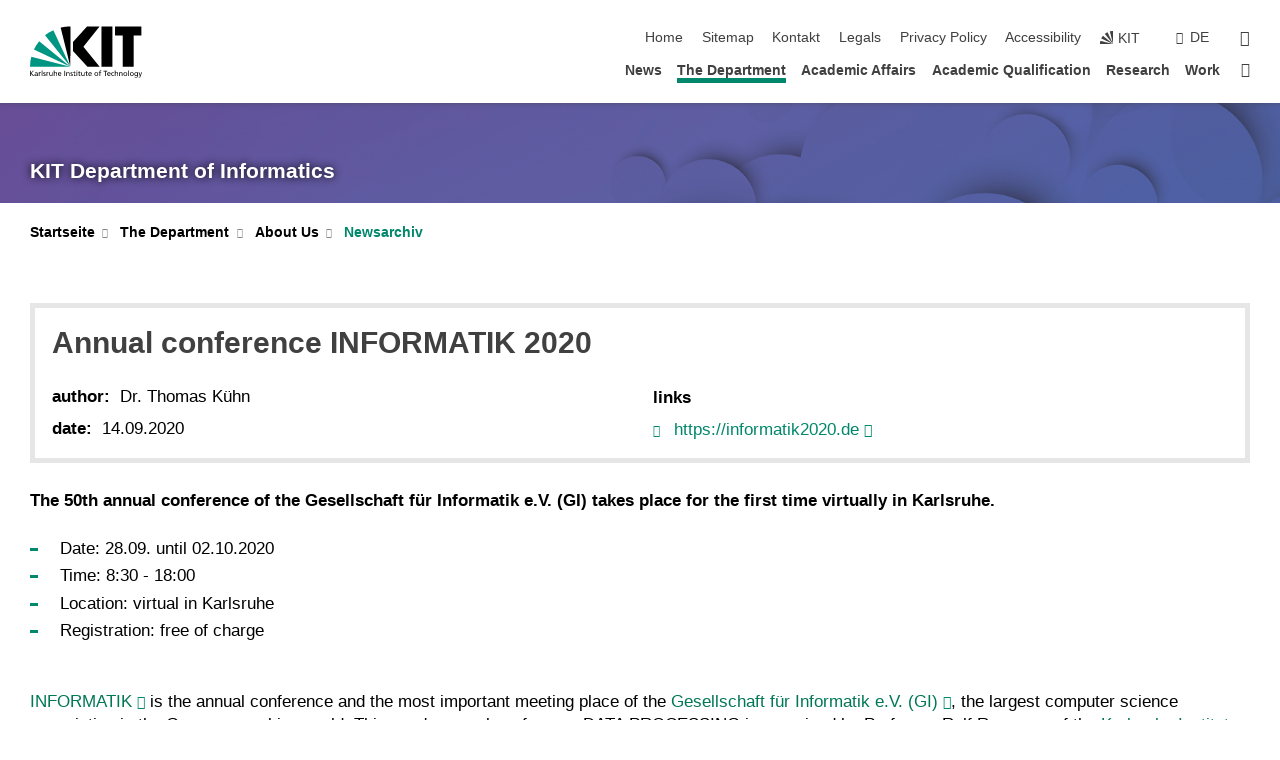

--- FILE ---
content_type: text/html; charset=UTF-8
request_url: https://www.informatik.kit.edu/english/11147_11570.php
body_size: 13975
content:
<!DOCTYPE html>
<html class="no-js" lang="en-gb">

    <head><!-- PageID 11147 -->        <meta charset="utf-8">
<meta http-equiv="X-UA-Compatible" content="IE=edge">
<meta name="format-detection" content="telephone=no">
<meta name="viewport" content="width=device-width, initial-scale=1.0">
<meta name="theme-color" content="#009682">
<link rel="search" type="application/opensearchdescription+xml" href="https://www.kit.edu/opensearch.xml" title="KIT Search" />

<link rel="stylesheet" href="https://static.scc.kit.edu/fancybox/dist/jquery.fancybox.min.css" />
<link rel="stylesheet" href="https://static.scc.kit.edu/kit-2020/fontawesome/css/all.min.css">

<link rel="stylesheet" type="text/css" href="/english/40.php" />

<link rel="stylesheet" type="text/css" href="/english/7.php.css">
            







<link rel="alternate" href="/11147_11570.php" hreflang="de-DE">
<link rel="alternate" href="/english/11147_11570.php" hreflang="en-US">
<meta name="author" content="Isabel Häuser" />
<meta name="DC.Creator" content="Isabel Häuser" />
<meta name="DC.Date" content="15.04.2024 13:36" />
<meta name="DC.Publisher" content="Isabel Häuser" />
<meta name="DC.Contributor" content="Isabel Häuser" />
<meta name="DC.Identifier" content="" />
<meta name="DC.Language" content="en-gb" />
<meta name="DC.Relation" content="" />
<meta name="DC.Type" content="Text" />
<meta name="DC.Format" content="text/html" />
<meta name="DC.Coverage" content="KIT" />
<meta name="DC.Rights" content="Alle Rechte liegen beim Autor siehe Impressum" />

    <meta name="description" content="The 50 research groups of the KIT Department of Informatics are the basis for excellent research in all areas of computer science and outstanding teaching in the degree programs Informatics, Information Systems and Informatics Teacher Education." />
    <meta name="Keywords" content="KIT, Karlsruhe, Institute, Technology, Universit&auml;t, Fakult&auml;t, Informatik" />
    <!-- <meta http-equiv="cleartype" content="on" /> -->
    

<meta name="KIT.visibility" content="external" />
<link rel="shortcut icon" type="image/x-icon" href="/img/intern/favicon.ico" />










<script src="https://static.scc.kit.edu/kit-2020/js/legacy-compat.js"></script>
<script src="https://static.scc.kit.edu/kit-2020/js/jquery-3.4.1.min.js"></script>
<script src="https://static.scc.kit.edu/kit-2020/js/main.js"></script>
<script src="https://static.scc.kit.edu/kit-2020/js/kit.js"></script>
<script src="https://static.scc.kit.edu/fancybox/dist/jquery.fancybox.min.js"></script>


    <base target="_top" />
    







<link rel="alternate" type="application/atom+xml" title="Informatik-News" href="http://www.informatik.kit.edu/news.rss" />
 
        
        <script>document.documentElement.classList.remove('no-js');</script>
        <meta name="projguid" content="AA1AECFF55A14A37BF68E81FFF905A47" />
        <meta name="pageguid" content="F64AF20B68E0464A93A86DF4737D2DD9" />
        <meta name="is_public" content="true" />
                
        
                
                        <meta name="DC.Title" content="KIT – Department of Informatics – The Department - About Us - Newsarchiv - Annual conference INFORMATIK 2020" /><title>KIT – Department of Informatics – The Department - About Us - Newsarchiv - Annual conference INFORMATIK 2020</title>        
        
    </head>
    <body  class="oe-page" vocab="http://schema.org/" typeof="WebPage">
        
        

    
    
    
    
    
    
    
    
    
    
    
    
    
    
    
    
    
    
    
    
    
    
    
    
    
    
    
    
    
        <header class="page-header">
            <div class="content-wrap">
            
                <div class="logo"><a href="https://www.kit.edu/english/" title="KIT-Homepage"><svg xmlns:dc="http://purl.org/dc/elements/1.1/" xmlns:cc="http://creativecommons.org/ns#" xmlns:rdf="http://www.w3.org/1999/02/22-rdf-syntax-ns#" xmlns:svg="http://www.w3.org/2000/svg" xmlns="http://www.w3.org/2000/svg" viewBox="0 0 262.42667 118.96" height="118.96" width="262.42667" xml:space="preserve" id="svg2" version="1.1">
    <title id="kit-logo-alt-title">KIT - Karlsruhe Institute of Technology</title>
    <metadata id="metadata8">
        <rdf:RDF>
            <cc:Work rdf:about="">
                <dc:format>image/svg+xml</dc:format>
                <dc:type rdf:resource="http://purl.org/dc/dcmitype/StillImage" />
            </cc:Work>
        </rdf:RDF>
    </metadata>
    <defs id="defs6" />
    <g transform="matrix(1.3333333,0,0,-1.3333333,0,118.96)" id="g10">
        <g transform="scale(0.1)" id="g12">
            <path id="path14" style="fill:#000000;fill-opacity:1;fill-rule:evenodd;stroke:none" d="M 1223.53,190.918 H 1009.7 L 755.531,463.789 V 620.031 L 1001.77,892.188 H 1222.1 L 938.406,539.391 1223.53,190.918 Z m 224.64,0 h -192.24 v 700.551 h 192.24 V 190.918 Z m 509.05,700.551 h -462.97 v -157.68 h 135.37 V 190.195 h 192.23 v 543.594 h 135.37 v 157.68 0" />
            <path id="path16" style="fill:#000000;fill-opacity:1;fill-rule:evenodd;stroke:none" d="m 709.449,190.918 v 0 0 0 0" />
            <path id="path18" style="fill:#000000;fill-opacity:1;fill-rule:evenodd;stroke:none" d="m 709.449,190.918 v 0 0 0 0" />
            <path id="path20" style="fill:#009682;fill-opacity:1;fill-rule:evenodd;stroke:none" d="M 161.527,635.148 C 124.809,590.508 93.1289,541.547 68.6484,488.988 L 709.449,190.918 161.527,635.148 v 0" />
            <path id="path22" style="fill:#009682;fill-opacity:1;fill-rule:evenodd;stroke:none" d="M 709.449,190.918 410.648,826.672 C 357.367,802.188 308.406,771.949 263.77,735.949 L 709.449,190.918 v 0 0" />
            <path id="path24" style="fill:#000000;fill-opacity:1;fill-rule:evenodd;stroke:none" d="m 709.449,190.918 0.723,700.551 c -2.164,0 -3.602,0 -5.762,0 -56.883,0 -112.32,-7.199 -165.601,-20.16 l 170.64,-680.391 v 0 0" />
            <path id="path26" style="fill:#000000;fill-opacity:1;fill-rule:evenodd;stroke:none" d="m 709.449,190.918 v 0 0 0 0 0" />
            <path id="path28" style="fill:#000000;fill-opacity:1;fill-rule:evenodd;stroke:none" d="m 709.449,190.918 v 0 0 0 0 0" /> 
            <path id="path30" style="fill:#009682;fill-opacity:1;fill-rule:evenodd;stroke:none" d="M 22.5703,362.266 C 8.16797,307.539 0.972656,249.941 0.25,190.918 H 709.449 L 22.5703,362.266 v 0" />
            <g class="logo-text">
                <path id="path32" style="fill:#000000;fill-opacity:1;fill-rule:nonzero;stroke:none" d="M 0,28.4375 H 12.8008 V 72.2266 L 52.6133,28.4375 H 71.3047 L 25.9844,75.5469 67.9766,117.793 H 50.9531 L 12.8008,78.4961 V 117.793 H 0 v -89.3555 0" />
                <path id="path34" style="fill:#000000;fill-opacity:1;fill-rule:nonzero;stroke:none" d="m 122.383,53.7891 c 0,-9.7266 -6.274,-17.168 -18.18,-17.168 -5.4999,0 -12.1639,3.7109 -12.1639,10.625 0,11.5234 16.1369,12.5586 22.6639,12.5586 2.559,0 5.117,-0.2539 7.68,-0.2539 V 53.7891 Z M 87.3047,78.8672 c 4.8672,4.1016 12.1641,6.6601 18.9453,6.6601 12.035,0 16.133,-5.7617 16.133,-17.0312 -4.738,0.2539 -8.067,0.2539 -12.805,0.2539 -12.4139,0 -30.3397,-5.1172 -30.3397,-21.5039 0,-14.1992 9.8594,-20.3711 23.9417,-20.3711 11.008,0 17.406,6.0352 20.222,10 h 0.258 v -8.4375 h 11.266 c -0.258,1.9141 -0.512,5.3711 -0.512,12.793 v 27.0117 c 0,17.793 -7.555,27.0117 -26.238,27.0117 -8.3283,0 -15.4963,-2.5586 -21.5119,-6.1328 l 0.6406,-10.2539 v 0" />
                <path id="path36" style="fill:#000000;fill-opacity:1;fill-rule:nonzero;stroke:none" d="m 154.77,28.4375 h 12.031 v 29.707 c 0,16.3672 7.043,26.6211 17.793,26.6211 2.051,0 4.484,-0.2539 6.66,-1.1523 v 10.7422 c -2.559,0.5273 -4.356,0.8984 -7.938,0.8984 -6.91,0 -13.824,-4.8633 -17.027,-11.6406 h -0.254 V 93.7305 H 154.77 v -65.293 0" />
                <path id="path38" style="fill:#000000;fill-opacity:1;fill-rule:nonzero;stroke:none" d="m 206.105,28.4375 h 12.036 v 96.0155 h -12.036 v -96.0155 0" />
                <path id="path40" style="fill:#000000;fill-opacity:1;fill-rule:nonzero;stroke:none" d="m 234.652,30.4883 c 5.504,-2.9688 11.778,-3.6133 17.922,-3.6133 11.649,0 22.785,6.4258 22.785,20.3711 0,20.8789 -28.289,17.0312 -28.289,30.3516 0,5.3711 5.375,7.9296 11.52,7.9296 2.816,0 9.984,-1.6601 12.676,-3.3203 l 1.019,10.4883 c -4.734,1.4063 -9.34,2.5586 -14.976,2.5586 -12.93,0 -23.039,-6.5234 -23.039,-20.0976 0,-18.3008 28.289,-17.2852 28.289,-29.1797 0,-7.0508 -6.782,-9.3555 -12.289,-9.3555 -3.457,0 -10.243,1.543 -14.977,4.6094 l -0.641,-10.7422 v 0" />
                <path id="path42" style="fill:#000000;fill-opacity:1;fill-rule:nonzero;stroke:none" d="m 289.957,28.4375 h 12.031 v 29.707 c 0,16.3672 7.039,26.6211 17.793,26.6211 2.051,0 4.481,-0.2539 6.66,-1.1523 v 10.7422 c -2.558,0.5273 -4.355,0.8984 -7.941,0.8984 -6.914,0 -13.82,-4.8633 -17.023,-11.6406 h -0.254 v 10.1172 h -11.266 v -65.293 0" />
                <path id="path44" style="fill:#000000;fill-opacity:1;fill-rule:nonzero;stroke:none" d="M 397.484,93.7305 H 385.453 V 63.5156 c 0,-15.8789 -6.14,-26.8945 -19.844,-26.8945 -10.496,0.6445 -13.824,8.0664 -13.824,23.3008 V 93.7305 H 339.758 V 54.9414 c 0,-17.5391 7.547,-28.0664 24.445,-28.0664 9.09,0 17.793,4.5117 21.379,11.9336 h 0.258 V 28.4375 h 11.644 v 65.293 0" />
                <path id="path46" style="fill:#000000;fill-opacity:1;fill-rule:nonzero;stroke:none" d="M 417.969,28.4375 H 430 v 30.2148 c 0,15.8594 6.148,26.875 19.844,26.875 10.5,-0.6445 13.824,-8.0664 13.824,-23.3007 V 28.4375 h 12.035 v 38.7891 c 0,17.539 -7.555,28.0273 -24.453,28.0273 -9.086,0 -16.641,-3.9648 -20.992,-10.8789 H 430 v 40.078 h -12.031 v -96.0155 0" />
                <path id="path48" style="fill:#000000;fill-opacity:1;fill-rule:nonzero;stroke:none" d="m 504.633,67.3438 c 0.894,8.457 5.762,18.1835 17.539,18.1835 10.367,0 16.258,-8.1835 16.258,-18.1835 h -33.797 z m 41.601,-24.1797 c -2.941,-2.4414 -12.156,-6.543 -20.097,-6.543 -11.391,0 -21.504,8.8477 -21.504,21.7773 h 46.597 c 0,20.9961 -7.042,36.8555 -28.804,36.8555 -18.434,0 -30.594,-13.6914 -30.594,-33.0273 0,-21.25 10.625,-35.3516 33.793,-35.3516 10.754,0 16,2.5781 20.609,4.2578 v 12.0313 0" />
                <path id="path50" style="fill:#000000;fill-opacity:1;fill-rule:nonzero;stroke:none" d="m 604.102,28.4375 h 12.796 v 89.3555 h -12.796 v -89.3555 0" />
                <path id="path52" style="fill:#000000;fill-opacity:1;fill-rule:nonzero;stroke:none" d="m 638.535,28.4375 h 12.035 v 30.2148 c 0,15.8594 6.145,26.875 19.84,26.875 10.496,-0.6445 13.828,-8.0664 13.828,-23.3007 V 28.4375 h 12.032 v 38.7891 c 0,17.539 -7.547,28.0273 -24.45,28.0273 -9.09,0 -17.797,-4.4726 -21.375,-11.8945 h -0.257 v 10.3711 h -11.653 v -65.293 0" />
                <path id="path54" style="fill:#000000;fill-opacity:1;fill-rule:nonzero;stroke:none" d="m 711.25,30.4883 c 5.504,-2.9688 11.777,-3.6133 17.922,-3.6133 11.648,0 22.781,6.4258 22.781,20.3711 0,20.8789 -28.285,17.0312 -28.285,30.3516 0,5.3711 5.371,7.9296 11.52,7.9296 2.816,0 9.984,-1.6601 12.671,-3.3203 l 1.024,10.4883 c -4.738,1.4063 -9.34,2.5586 -14.977,2.5586 -12.929,0 -23.043,-6.5234 -23.043,-20.0976 0,-18.3008 28.293,-17.2852 28.293,-29.1797 0,-7.0508 -6.785,-9.3555 -12.293,-9.3555 -3.457,0 -10.238,1.543 -14.972,4.6094 L 711.25,30.4883 v 0" />
                <path id="path56" style="fill:#000000;fill-opacity:1;fill-rule:nonzero;stroke:none" d="M 801.246,93.7305 H 783.961 V 112.676 L 771.93,108.828 V 93.7305 H 757.207 V 83.9844 H 771.93 V 45.8398 c 0,-13.0468 7.675,-18.9648 20.097,-18.9648 3.836,0 7.547,1.0352 10.239,1.8164 v 10.2344 c -1.793,-1.1524 -4.485,-2.3047 -8.196,-2.3047 -5.5,0 -10.109,4.1016 -10.109,11.6602 v 35.7031 h 17.285 v 9.7461 0" />
                <path id="path58" style="fill:#000000;fill-opacity:1;fill-rule:nonzero;stroke:none" d="M 830.688,121.895 H 817.117 V 108.32 h 13.571 v 13.575 z M 817.887,28.4375 h 12.031 v 65.293 h -12.031 v -65.293 0" />
                <path id="path60" style="fill:#000000;fill-opacity:1;fill-rule:nonzero;stroke:none" d="m 886.633,93.7305 h -17.285 v 18.9455 l -12.035,-3.848 V 93.7305 h -14.719 v -9.7461 h 14.719 V 45.8398 c 0,-13.0468 7.683,-18.9648 20.097,-18.9648 3.844,0 7.551,1.0352 10.242,1.8164 v 10.2344 c -1.789,-1.1524 -4.476,-2.3047 -8.195,-2.3047 -5.504,0 -10.109,4.1016 -10.109,11.6602 v 35.7031 h 17.285 v 9.7461 0" />
                <path id="path62" style="fill:#000000;fill-opacity:1;fill-rule:nonzero;stroke:none" d="M 959.469,93.7305 H 947.438 V 63.5156 c 0,-15.8789 -6.145,-26.8945 -19.844,-26.8945 -10.5,0.6445 -13.824,8.0664 -13.824,23.3008 V 93.7305 H 901.734 V 54.9414 c 0,-17.5391 7.551,-28.0664 24.454,-28.0664 9.085,0 17.792,4.5117 21.375,11.9336 h 0.257 V 28.4375 h 11.649 v 65.293 0" />
                <path id="path64" style="fill:#000000;fill-opacity:1;fill-rule:nonzero;stroke:none" d="m 1014.64,93.7305 h -17.277 v 18.9455 l -12.035,-3.848 V 93.7305 h -14.723 v -9.7461 h 14.723 V 45.8398 c 0,-13.0468 7.68,-18.9648 20.102,-18.9648 3.84,0 7.55,1.0352 10.23,1.8164 v 10.2344 c -1.78,-1.1524 -4.48,-2.3047 -8.19,-2.3047 -5.5,0 -10.107,4.1016 -10.107,11.6602 v 35.7031 h 17.277 v 9.7461 0" />
                <path id="path66" style="fill:#000000;fill-opacity:1;fill-rule:nonzero;stroke:none" d="m 1038.2,67.3438 c 0.89,8.457 5.76,18.1835 17.53,18.1835 10.37,0 16.26,-8.1835 16.26,-18.1835 h -33.79 z m 41.6,-24.1797 c -2.94,-2.4414 -12.15,-6.543 -20.09,-6.543 -11.4,0 -21.51,8.8477 -21.51,21.7773 h 46.59 c 0,20.9961 -7.04,36.8555 -28.79,36.8555 -18.44,0 -30.61,-13.6914 -30.61,-33.0273 0,-21.25 10.64,-35.3516 33.8,-35.3516 10.75,0 16.01,2.5781 20.61,4.2578 v 12.0313 0" />
                <path id="path68" style="fill:#000000;fill-opacity:1;fill-rule:nonzero;stroke:none" d="m 1144.96,61.0742 c 0,12.4219 7.56,24.4531 20.48,24.4531 12.8,0 20.36,-12.0312 20.36,-24.4531 0,-11.6406 -6.27,-24.4531 -20.36,-24.4531 -14.21,0 -20.48,12.8125 -20.48,24.4531 z m -12.8,0 c 0,-18.6914 13.57,-34.1992 33.28,-34.1992 19.59,0 33.16,15.5078 33.16,34.1992 0,19.8438 -13.32,34.1797 -33.16,34.1797 -19.96,0 -33.28,-14.3359 -33.28,-34.1797 v 0" />
                <path id="path70" style="fill:#000000;fill-opacity:1;fill-rule:nonzero;stroke:none" d="m 1222.54,28.4375 h 12.03 v 55.5469 h 17.29 v 9.7461 h -17.29 v 7.0315 c 0,8.828 1.28,15.488 11.65,15.488 2.05,0 4.36,-0.254 5.76,-0.762 l 0.51,9.727 c -2.43,0.39 -4.99,0.762 -8.07,0.762 -17.79,0 -21.88,-10.372 -21.88,-26.2309 v -6.0156 h -15.36 v -9.7461 h 15.36 v -55.5469 0" />
                <path id="path72" style="fill:#000000;fill-opacity:1;fill-rule:nonzero;stroke:none" d="m 1319.06,28.4375 h 12.81 v 78.0855 h 27.77 v 11.27 h -68.36 v -11.27 h 27.78 v -78.0855 0" />
                <path id="path74" style="fill:#000000;fill-opacity:1;fill-rule:nonzero;stroke:none" d="m 1370.27,67.3438 c 0.89,8.457 5.76,18.1835 17.53,18.1835 10.37,0 16.26,-8.1835 16.26,-18.1835 h -33.79 z m 41.61,-24.1797 c -2.95,-2.4414 -12.16,-6.543 -20.1,-6.543 -11.4,0 -21.51,8.8477 -21.51,21.7773 h 46.6 c 0,20.9961 -7.05,36.8555 -28.8,36.8555 -18.44,0 -30.61,-13.6914 -30.61,-33.0273 0,-21.25 10.64,-35.3516 33.8,-35.3516 10.75,0 16.01,2.5781 20.62,4.2578 v 12.0313 0" />
                <path id="path76" style="fill:#000000;fill-opacity:1;fill-rule:nonzero;stroke:none" d="m 1475.5,92.6953 c -3.46,1.4063 -9.73,2.5586 -14.6,2.5586 -19.96,0 -33.28,-14.3359 -33.28,-34.1797 0,-18.6914 13.57,-34.1992 33.28,-34.1992 4.35,0 10.12,0.3906 15.11,2.7148 l -0.89,10.7422 c -3.72,-2.4218 -8.84,-3.7109 -12.93,-3.7109 -15.5,0 -21.77,12.8125 -21.77,24.4531 0,12.4219 7.56,24.4531 21,24.4531 3.83,0 8.44,-0.8984 13.05,-2.8125 l 1.03,9.9805 v 0" />
                <path id="path78" style="fill:#000000;fill-opacity:1;fill-rule:nonzero;stroke:none" d="m 1489.83,28.4375 h 12.04 v 30.2148 c 0,15.8594 6.14,26.875 19.84,26.875 10.5,-0.6445 13.82,-8.0664 13.82,-23.3007 V 28.4375 h 12.04 v 38.7891 c 0,17.539 -7.56,28.0273 -24.45,28.0273 -9.1,0 -16.65,-3.9648 -21,-10.8789 h -0.25 v 40.078 h -12.04 v -96.0155 0" />
                <path id="path80" style="fill:#000000;fill-opacity:1;fill-rule:nonzero;stroke:none" d="m 1568.05,28.4375 h 12.03 v 30.2148 c 0,15.8594 6.15,26.875 19.84,26.875 10.5,-0.6445 13.83,-8.0664 13.83,-23.3007 V 28.4375 h 12.03 v 38.7891 c 0,17.539 -7.55,28.0273 -24.45,28.0273 -9.08,0 -17.79,-4.4726 -21.38,-11.8945 h -0.25 v 10.3711 h -11.65 v -65.293 0" />
                <path id="path82" style="fill:#000000;fill-opacity:1;fill-rule:nonzero;stroke:none" d="m 1654.72,61.0742 c 0,12.4219 7.55,24.4531 20.48,24.4531 12.8,0 20.35,-12.0312 20.35,-24.4531 0,-11.6406 -6.27,-24.4531 -20.35,-24.4531 -14.21,0 -20.48,12.8125 -20.48,24.4531 z m -12.81,0 c 0,-18.6914 13.57,-34.1992 33.29,-34.1992 19.58,0 33.15,15.5078 33.15,34.1992 0,19.8438 -13.31,34.1797 -33.15,34.1797 -19.98,0 -33.29,-14.3359 -33.29,-34.1797 v 0" />
                <path id="path84" style="fill:#000000;fill-opacity:1;fill-rule:nonzero;stroke:none" d="m 1726.02,28.4375 h 12.03 v 96.0155 h -12.03 v -96.0155 0" />
                <path id="path86" style="fill:#000000;fill-opacity:1;fill-rule:nonzero;stroke:none" d="m 1768.52,61.0742 c 0,12.4219 7.54,24.4531 20.47,24.4531 12.81,0 20.37,-12.0312 20.37,-24.4531 0,-11.6406 -6.28,-24.4531 -20.37,-24.4531 -14.2,0 -20.47,12.8125 -20.47,24.4531 z m -12.81,0 c 0,-18.6914 13.57,-34.1992 33.28,-34.1992 19.59,0 33.16,15.5078 33.16,34.1992 0,19.8438 -13.31,34.1797 -33.16,34.1797 -19.97,0 -33.28,-14.3359 -33.28,-34.1797 v 0" />
                <path id="path88" style="fill:#000000;fill-opacity:1;fill-rule:nonzero;stroke:none" d="m 1864.9,38.1641 c -11.26,0 -18.17,10.7617 -18.17,23.0468 0,11.1329 6.01,24.3164 18.17,24.3164 12.81,0 19.08,-11.6406 19.08,-25.2148 0,-12.168 -7.81,-22.1484 -19.08,-22.1484 z m 31.12,55.5664 h -11.15 v -9.7461 h -0.25 c -3.58,7.0508 -9.98,11.2695 -21.5,11.2695 -19.72,0 -29.19,-17.9101 -29.19,-34.6875 0,-16.8945 9.21,-32.1289 27.91,-32.1289 8.32,0 16.76,3.3203 21.89,10.1172 h 0.25 v -6.4063 c 0,-13.8476 -7.55,-22.42184 -20.22,-22.42184 -8.84,0 -14.35,1.66014 -23.55,5.87894 L 1838.93,4.47266 C 1849.41,0.898438 1855.43,0 1862.34,0 c 23.43,0 33.68,11.3867 33.68,31.25 v 62.4805 0" />
                <path id="path90" style="fill:#000000;fill-opacity:1;fill-rule:nonzero;stroke:none" d="M 1910.87,0.898438 C 1913.04,0.507813 1915.21,0 1919.05,0 c 15.88,0 20.62,14.4531 25.1,27.0117 l 24.06,66.7188 h -12.16 L 1938.13,39.707 h -0.26 l -17.53,54.0235 h -13.19 L 1929.3,32.793 c 0.77,-2.1875 2.3,-5.5274 2.3,-6.9336 0,-1.2891 -3.58,-16.13284 -14.33,-16.13284 -2.06,0 -4.1,0.50784 -5.64,1.01564 l -0.76,-9.843762 v 0" />
            </g>
        </g>
    </g>
</svg></a></div>
            
            
                <div class="navigation">
                    <button class="burger"><svg class="burger-icon" xmlns="http://www.w3.org/2000/svg" xmlns:xlink="http://www.w3.org/1999/xlink" x="0px" y="0px" viewBox="0 0 300 274.5" width="300px" height="274.5px">
    <rect class="burger-top" y="214.4" width="300" height="60.1"/>
    <rect class="burger-middle" y="107.2" width="300" height="60.1"/>
    <rect class="burger-bottom" y="0" width="300" height="60.1"/>
</svg></button>
                    <a id="logo_oe_name" href="/english/index.php">KIT Department of Informatics</a>
                    <div class="navigation-meta">
                        <ul class="navigation-meta-links">
                            <li aria-label="skip navigation"><a href="#main_content" class="skip_navigation" tabindex="1" accesskey="2">skip navigation</a></li>

                            <li><a accesskey="1" title="startpage" href="/english/index.php">Home</a></li>

<li><a accesskey="3" href="/english/965.php">Sitemap</a></li>

<li><a href="/english/1158.php">Kontakt</a></li>
<li><a accesskey="8" accesskey="8" href="/english/impressum.php">Legals</a></li>

<li><a href="/english/datenschutz.php">Privacy Policy</a></li>

<li><a href="https://www.kit.edu/redirect.php?page=barriere&lang=ENG" target="\#A4636DEABB59442D84DAA4CDE1C05730">Accessibility</a></li>

                            
                            <li><a href="https://www.kit.edu/english/" title="KIT-Homepage"><span class="svg-icon"><svg xmlns="http://www.w3.org/2000/svg" xmlns:xlink="http://www.w3.org/1999/xlink" x="0px" y="0px" viewBox="0 0 299.4 295.7" width="299.4px" height="295.7px" role="img"><title></title><polygon points="299.3,295.7 299.3,295.6 299.3,295.6 "/><polygon points="299.3,295.6 299.3,295.6 299.3,295.6 "/><path d="M67.9,108.1c-15.6,18.9-28.8,39.6-39.3,61.7l270.6,125.9L67.9,108.1z"/><path d="M299.2,295.6L173,27.2c-22.2,10.2-43,23.1-62,38.4l188.3,230.1L299.2,295.6z"/><polygon points="299.3,295.6 299.3,295.6 299.3,295.6 299.3,295.5 "/><polygon points="299.3,295.6 299.3,295.6 299.3,295.6 299.3,295.5 "/><path d="M9.3,223.2c-6.1,23.7-9.2,48-9.3,72.5h299.2L9.3,223.2z"/><path d="M299.3,295.6l0.1-295.6c-0.8,0-1.5-0.1-2.2-0.1c-23.6,0-47,2.8-69.9,8.4L299.3,295.6L299.3,295.6z"/></svg></span><span>KIT</span></a></li>
                            
                        </ul>
                        <div class="navigation-language"><ul><li><a hreflang="de" href="/11147_11570.php">de</a></li></ul></div>                        <div class="navigation-search">
                            <div class="search-form">
                                <form action="https://www.informatik.kit.edu/english/suche.php">
                                    <input id="meta_search_input" type="search" name="searchquery" placeholder="search" aria-label="search" size="1" required="required"/>
                                    <input name="local_search" type="hidden" value="true">                                    <button><span>search</span></button>
                                </form>
                            </div><a id="meta_search_label" role="switch" aria-checked="false" class="search-trigger" title="search" href="#"><span>search</span></a>
                        </div>
                                            </div>
                    <nav class="navigation-main">
                        <ul class="navigation-l1"><li class=""><a href="/english/11467.php">News</a></li><li class="flyout active "><a href="/english/189.php">The Department</a><div class="dropdown current"><ul class="navigation-breadcrumb"><li class="home"><button><span>Start</span></button></li><li><span>The Department</span></li></ul><a class="parent" href="/english/189.php">The Department</a><ul class="navigation-l2"><li class="has-submenu "><a href="/english/11468.php">Events</a><div class="submenu"><ul class="navigation-breadcrumb"><li class="home"><button><span>Start</span></button></li><li><button>The Department</button></li><li><span>Events</span></li></ul><a class="parent" href="/english/11468.php">Events</a><ul class="navigation-l3"><li class=""><a href="/english/11468.php">Event Kalender</a></li><li class=""><a href="">TechTalk</a></li></ul></div></li><li class="has-submenu active "><a href="/english/1408.php">About Us</a><div class="submenu current"><ul class="navigation-breadcrumb"><li class="home"><button><span>Start</span></button></li><li><button>The Department</button></li><li><span>About Us</span></li></ul><a class="parent" href="/english/1408.php">About Us</a><ul class="navigation-l3"><li class="has-submenu "><a href="/english/719.php">History and Milestones</a><div class="submenu"><ul class="navigation-breadcrumb"><li class="home"><button><span>Start</span></button></li><li><button>The Department</button></li><li><button>About Us</button></li><li><span>History and Milestones</span></li></ul><a class="parent" href="/english/719.php">History and Milestones</a><ul class="navigation-l4"><li class=""><a href="/english/7089.php">The First German Internet Email</a></li><li class=""><a href="/english/11001.php">50 Years of Informatics</a></li></ul></div></li><li class=""><a href="/english/8994.php">Portrait of the KIT Department</a></li><li class=""><a href="/english/9786.php">Rankings</a></li><li class="has-submenu "><a href="/english/11930.php">WIT // Women in IT</a><div class="submenu"><ul class="navigation-breadcrumb"><li class="home"><button><span>Start</span></button></li><li><button>The Department</button></li><li><button>About Us</button></li><li><span>WIT // Women in IT</span></li></ul><a class="parent" href="/english/11930.php">WIT // Women in IT</a><ul class="navigation-l4"><li class=""><a href="/english/13462.php">Ladies' computer science luncheon</a></li></ul></div></li><li class="active "><a href="/english/11147.php">Newsarchiv</a></li></ul></div></li><li class="has-submenu "><a href="/english/2229.php">Services and Contact Persons</a><div class="submenu"><ul class="navigation-breadcrumb"><li class="home"><button><span>Start</span></button></li><li><button>The Department</button></li><li><span>Services and Contact Persons</span></li></ul><a class="parent" href="/english/2229.php">Services and Contact Persons</a><ul class="navigation-l3"><li class=""><a href="/english/2230.php">Dean's Office</a></li><li class=""><a href="/english/2245.php">Faculty Management</a></li><li class="has-submenu "><a href="/english/228.php">Bodies and Committees</a><div class="submenu"><ul class="navigation-breadcrumb"><li class="home"><button><span>Start</span></button></li><li><button>The Department</button></li><li><button>Services and Contact Persons</button></li><li><span>Bodies and Committees</span></li></ul><a class="parent" href="/english/228.php">Bodies and Committees</a><ul class="navigation-l4"><li class=""><a href="/english/1315.php">Board of the Faculty</a></li><li class=""><a href="/english/1317.php">Faculty Council</a></li></ul></div></li><li class=""><a href="/english/2249.php">Building and Room Administration</a></li><li class=""><a href="/english/2381.php">Informatics Study Program Service</a></li><li class=""><a href="/english/2231.php">Public Relations, Marketing & Events</a></li><li class=""><a href="/english/2248.php">IT Administration</a></li><li class="has-submenu "><a href="/english/2236.php">Faculty Library</a><div class="submenu"><ul class="navigation-breadcrumb"><li class="home"><button><span>Start</span></button></li><li><button>The Department</button></li><li><button>Services and Contact Persons</button></li><li><span>Faculty Library</span></li></ul><a class="parent" href="/english/2236.php">Faculty Library</a><ul class="navigation-l4"><li class=""><a href="/english/2237.php">User Information</a></li><li class=""><a href="/english/10227.php">Work places and Booking of Learning Spaces</a></li><li class=""><a href="/english/2238.php">Catalogs / Reports</a></li><li class=""><a href="/english/2239.php">External Sources</a></li><li class=""><a href="/english/10232.php">Picture Gallery</a></li></ul></div></li><li class=""><a href="/english/2235.php">Technical Infrastructure Section</a></li><li class=""><a href="/english/2250.php">People</a></li></ul></div></li><li class="has-submenu "><a href="/english/1411.php">Partnerships and Cooperative Projects</a><div class="submenu"><ul class="navigation-breadcrumb"><li class="home"><button><span>Start</span></button></li><li><button>The Department</button></li><li><span>Partnerships and Cooperative Projects</span></li></ul><a class="parent" href="/english/1411.php">Partnerships and Cooperative Projects</a><ul class="navigation-l3"><li class=""><a href="/english/9530.php">Associated Institutions</a></li><li class=""><a href="/english/9543.php">Research Collaboration</a></li><li class=""><a href="/english/9529.php">Contacting the students</a></li></ul></div></li></ul></div></li><li class="flyout "><a href="/english/aca.php">Academic Affairs</a><div class="dropdown"><ul class="navigation-breadcrumb"><li class="home"><button><span>Start</span></button></li><li><span>Academic Affairs</span></li></ul><a class="parent" href="/english/aca.php">Academic Affairs</a><ul class="navigation-l2"><li class="has-submenu "><a href="/english/1644.php">Studying at the Department of Informatics</a><div class="submenu"><ul class="navigation-breadcrumb"><li class="home"><button><span>Start</span></button></li><li><button>Academic Affairs</button></li><li><span>Studying at the Department of Informatics</span></li></ul><a class="parent" href="/english/1644.php">Studying at the Department of Informatics</a><ul class="navigation-l3"><li class="has-submenu "><a href="/english/10861.php">Bachelor's degree programs</a><div class="submenu"><ul class="navigation-breadcrumb"><li class="home"><button><span>Start</span></button></li><li><button>Academic Affairs</button></li><li><button>Studying at the Department of Informatics</button></li><li><span>Bachelor's degree programs</span></li></ul><a class="parent" href="/english/10861.php">Bachelor's degree programs</a><ul class="navigation-l4"><li class=""><a href="/english/1959.php">Informatics B.Sc.</a></li><li class=""><a href="https://www.wirtschaftsinformatik.kit.edu/bachelor.php" target="_blank">Information Systems B.Sc.</a></li><li class=""><a href="/english/8753.php">Informatics Teacher Education B.Ed.</a></li></ul></div></li><li class="has-submenu "><a href="/english/master.php">Master's degree programs</a><div class="submenu"><ul class="navigation-breadcrumb"><li class="home"><button><span>Start</span></button></li><li><button>Academic Affairs</button></li><li><button>Studying at the Department of Informatics</button></li><li><span>Master's degree programs</span></li></ul><a class="parent" href="/english/master.php">Master's degree programs</a><ul class="navigation-l4"><li class="has-submenu "><a href="/english/10862.php">Informatics M.Sc.</a><div class="submenu"><ul class="navigation-breadcrumb"><li class="home"><button><span>Start</span></button></li><li><button>Academic Affairs</button></li><li><button>Studying at the Department of Informatics</button></li><li><button>Master's degree programs</button></li><li><span>Informatics M.Sc.</span></li></ul><a class="parent" href="/english/10862.php">Informatics M.Sc.</a><ul class="navigation-l5"><li class=""><a href="/english/14344.php">Zulassung Master Informatik & Computer Science</a></li></ul></div></li><li class=""><a href="https://www.wirtschaftsinformatik.kit.edu/master.php" target="_blank">Information Systems M.Sc.</a></li><li class="has-submenu "><a href="/english/13697.php">Computer Science M.Sc. (INT)</a><div class="submenu"><ul class="navigation-breadcrumb"><li class="home"><button><span>Start</span></button></li><li><button>Academic Affairs</button></li><li><button>Studying at the Department of Informatics</button></li><li><button>Master's degree programs</button></li><li><span>Computer Science M.Sc. (INT)</span></li></ul><a class="parent" href="/english/13697.php">Computer Science M.Sc. (INT)</a><ul class="navigation-l5"><li class=""><a href="/english/14346.php">Admission Master Computer Science</a></li></ul></div></li><li class=""><a href="/english/10864.php">Informatics Teacher Education M.Ed.</a></li><li class=""><a href="/english/10865.php">Teacher Education Expansion compartment</a></li><li class=""><a href="/english/doppelmaster.php">Double Master's Program</a></li><li class="has-submenu "><a href="/english/9378.php">Master's Profiles</a><div class="submenu"><ul class="navigation-breadcrumb"><li class="home"><button><span>Start</span></button></li><li><button>Academic Affairs</button></li><li><button>Studying at the Department of Informatics</button></li><li><button>Master's degree programs</button></li><li><span>Master's Profiles</span></li></ul><a class="parent" href="/english/9378.php">Master's Profiles</a><ul class="navigation-l5"><li class=""><a href="/english/10135.php">Daten-intensives Rechnen</a></li><li class=""><a href="/english/10175.php">Energieinformatik</a></li><li class=""><a href="/english/10177.php">IT-Sicherheit</a></li><li class=""><a href="/english/10178.php">Künstliche Intelligenz</a></li><li class=""><a href="/english/10179.php">Multi-Scale Computing Systems</a></li><li class=""><a href="/english/10180.php">Robotik</a></li><li class=""><a href="/english/10181.php">Software Engineering</a></li><li class=""><a href="/english/10182.php">Visual Computing</a></li></ul></div></li></ul></div></li><li class=""><a href="/english/1436.php">Application</a></li></ul></div></li><li class="has-submenu "><a href="/english/1404.php">Start of studies and the first semesters</a><div class="submenu"><ul class="navigation-breadcrumb"><li class="home"><button><span>Start</span></button></li><li><button>Academic Affairs</button></li><li><span>Start of studies and the first semesters</span></li></ul><a class="parent" href="/english/1404.php">Start of studies and the first semesters</a><ul class="navigation-l3"><li class=""><a href="/english/14577.php">Initial steps</a></li><li class=""><a href="/english/14611.php">The first semesters</a></li><li class="has-submenu "><a href="/english/10509.php">Support during your Studies</a><div class="submenu"><ul class="navigation-breadcrumb"><li class="home"><button><span>Start</span></button></li><li><button>Academic Affairs</button></li><li><button>Start of studies and the first semesters</button></li><li><span>Support during your Studies</span></li></ul><a class="parent" href="/english/10509.php">Support during your Studies</a><ul class="navigation-l4"><li class="has-submenu "><a href="/english/13122.php">Info<sup>2</sup></a><div class="submenu"><ul class="navigation-breadcrumb"><li class="home"><button><span>Start</span></button></li><li><button>Academic Affairs</button></li><li><button>Start of studies and the first semesters</button></li><li><button>Support during your Studies</button></li><li><span>Info<sup>2</sup></span></li></ul><a class="parent" href="/english/13122.php">Info<sup>2</sup></a><ul class="navigation-l5"><li class=""><a href="/english/13217.php">Event Archive</a></li></ul></div></li><li class="has-submenu "><a href="/english/13177.php">Study Planning</a><div class="submenu"><ul class="navigation-breadcrumb"><li class="home"><button><span>Start</span></button></li><li><button>Academic Affairs</button></li><li><button>Start of studies and the first semesters</button></li><li><button>Support during your Studies</button></li><li><span>Study Planning</span></li></ul><a class="parent" href="/english/13177.php">Study Planning</a><ul class="navigation-l5"><li class=""><a href="/english/13057.php">Tutorieneinteilung</a></li></ul></div></li><li class=""><a href="/english/13123.php">Mentoring</a></li></ul></div></li><li class="has-submenu "><a href="/english/12506.php">Living and Studying in Karlsruhe</a><div class="submenu"><ul class="navigation-breadcrumb"><li class="home"><button><span>Start</span></button></li><li><button>Academic Affairs</button></li><li><button>Start of studies and the first semesters</button></li><li><span>Living and Studying in Karlsruhe</span></li></ul><a class="parent" href="/english/12506.php">Living and Studying in Karlsruhe</a><ul class="navigation-l4"><li class=""><a href="https://begabtenstiftung-informatik.de/index.php/de/kiis/" target="_blank">KIIS-Stipendium</a></li></ul></div></li><li class=""><a href="/english/11300.php">Info and Support</a></li></ul></div></li><li class="has-submenu "><a href="/english/865.php">Studies Organization</a><div class="submenu"><ul class="navigation-breadcrumb"><li class="home"><button><span>Start</span></button></li><li><button>Academic Affairs</button></li><li><span>Studies Organization</span></li></ul><a class="parent" href="/english/865.php">Studies Organization</a><ul class="navigation-l3"><li class="has-submenu "><a href="/english/faq.php">FAQ Studies and Exams</a><div class="submenu"><ul class="navigation-breadcrumb"><li class="home"><button><span>Start</span></button></li><li><button>Academic Affairs</button></li><li><button>Studies Organization</button></li><li><span>FAQ Studies and Exams</span></li></ul><a class="parent" href="/english/faq.php">FAQ Studies and Exams</a><ul class="navigation-l4"><li class="has-submenu "><a href="/english/14962.php">FAQ</a><div class="submenu"><ul class="navigation-breadcrumb"><li class="home"><button><span>Start</span></button></li><li><button>Academic Affairs</button></li><li><button>Studies Organization</button></li><li><button>FAQ Studies and Exams</button></li><li><span>FAQ</span></li></ul><a class="parent" href="/english/14962.php">FAQ</a><ul class="navigation-l5"><li class=""><a href="/english/13922.php">Final theses</a></li><li class=""><a href="/english/13936.php">Graduation documents</a></li><li class=""><a href="/english/13940.php">Medical certificate</a></li><li class=""><a href="/english/13944.php">Recognition of exams</a></li><li class=""><a href="/english/13948.php">Forms</a></li><li class=""><a href="/english/13952.php">exchange programs</a></li><li class=""><a href="/english/13956.php">BAföG</a></li><li class=""><a href="/english/13960.php">Certificates in general / Degree / Certificate of Title / At least passed</a></li><li class=""><a href="/english/13964.php">Application for a study program</a></li><li class=""><a href="/english/13968.php">Double master's program</a></li><li class=""><a href="/english/13972.php">CP grading table</a></li><li class=""><a href="/english/13976.php">Minor studies (Informatics B.Sc. and M.Sc. and Computer Science M.Sc.)</a></li><li class=""><a href="/english/13989.php">Replacing modules and partial achievements</a></li><li class=""><a href="/english/13993.php">De-registration or Exmatriculation (In German Exmatrikulation)</a></li><li class=""><a href="/english/13998.php">Deadlines / Deadline extension / Special regulations (Corona pandemic)</a></li><li class=""><a href="/english/14017.php">Generative AI</a></li><li class=""><a href="/english/14021.php">Internal transition from Bachelor's to Master's program at KIT</a></li><li class=""><a href="/english/14025.php">Exams: Dates / Review</a></li><li class=""><a href="/english/14029.php">Informatics Bachelor of Education and Master of Education</a></li><li class=""><a href="/english/14034.php">Credit point blend / grade calculation</a></li><li class=""><a href="/english/14038.php">Master's modules / in the Bachelor's program / again after change of study location (take module twice) / Master's Transfer Account</a></li><li class=""><a href="/english/14062.php">MINT courses</a></li><li class=""><a href="/english/14058.php">Orientation Exam (Bachelor degree programs)</a></li><li class=""><a href="/english/14066.php">Parallel study</a></li><li class=""><a href="/english/14296.php">Programmierparadigmen in Informatics B.Ed.</a></li><li class=""><a href="/english/14070.php">Undergraduate Seminar (Informatics)</a></li><li class=""><a href="/english/14074.php">Exams: registration / deregistration / repetition</a></li><li class=""><a href="/english/14093.php">Examination board</a></li><li class=""><a href="/english/14113.php">Examination achievements / study achievements</a></li><li class=""><a href="/english/14117.php">Examination schedule</a></li><li class=""><a href="/english/14121.php">Examination period</a></li><li class=""><a href="/english/14089.php">Re-enrollment (Rückmeldung)</a></li><li class=""><a href="/english/14097.php">Pupil study program</a></li><li class=""><a href="/english/14101.php">Seminars and practical courses in Informatics B. Sc. and M.Sc.</a></li><li class=""><a href="/english/14105.php">Informatics B.Sc. SPO 2022</a></li><li class=""><a href="/english/14125.php">Study plan</a></li><li class=""><a href="/english/14129.php">Interdisciplinary qualifications (key competences)</a></li><li class=""><a href="/english/14190.php">Review of seminars and internships (M.Sc. Informatics)</a></li><li class=""><a href="/english/14133.php">Moving modules: Moving a module on subject or module level / cancelling a module</a></li><li class=""><a href="/english/14137.php">Leave of Absence</a></li><li class=""><a href="/english/14141.php">Elective modules</a></li><li class=""><a href="/english/14156.php">Additional examinations</a></li><li class=""><a href="/english/14181.php">Second degree course</a></li><li class=""><a href="/english/14185.php">Second repetition and conditional account</a></li></ul></div></li></ul></div></li><li class=""><a href="https://www.informatik.kit.edu/faq-wiki/doku.php?id=start" target="_blank">FAQ</a></li><li class=""><a href="/english/9581.php">Exam Dates</a></li><li class=""><a href="/english/formulare.php">Forms and documents</a></li><li class="has-submenu "><a href="/english/iss.php">Informatics Study Program Services</a><div class="submenu"><ul class="navigation-breadcrumb"><li class="home"><button><span>Start</span></button></li><li><button>Academic Affairs</button></li><li><button>Studies Organization</button></li><li><span>Informatics Study Program Services</span></li></ul><a class="parent" href="/english/iss.php">Informatics Study Program Services</a><ul class="navigation-l4"><li class=""><a href="/english/6263.php">Areas of responsibility</a></li><li class=""><a href="/english/2381.php">Contact</a></li></ul></div></li></ul></div></li><li class="has-submenu "><a href="/english/exchange.php">International</a><div class="submenu"><ul class="navigation-breadcrumb"><li class="home"><button><span>Start</span></button></li><li><button>Academic Affairs</button></li><li><span>International</span></li></ul><a class="parent" href="/english/exchange.php">International</a><ul class="navigation-l3"><li class=""><a href="/english/14352.php">Degree Seeking Students at KIT</a></li><li class=""><a href="/english/doppelmaster.php">Double Master's Program</a></li><li class="has-submenu "><a href="/english/erasmus.php">Erasmus+ & SEMP</a><div class="submenu"><ul class="navigation-breadcrumb"><li class="home"><button><span>Start</span></button></li><li><button>Academic Affairs</button></li><li><button>International</button></li><li><span>Erasmus+ & SEMP</span></li></ul><a class="parent" href="/english/erasmus.php">Erasmus+ & SEMP</a><ul class="navigation-l4"><li class=""><a href="/english/11870.php">Incoming</a></li><li class=""><a href="/english/erasmus_out.php">Outgoing</a></li></ul></div></li><li class="has-submenu "><a href="/english/10162.php">Other Exchange Programs</a><div class="submenu"><ul class="navigation-breadcrumb"><li class="home"><button><span>Start</span></button></li><li><button>Academic Affairs</button></li><li><button>International</button></li><li><span>Other Exchange Programs</span></li></ul><a class="parent" href="/english/10162.php">Other Exchange Programs</a><ul class="navigation-l4"><li class=""><a href="/english/11870.php">Incoming</a></li><li class=""><a href="/english/10163.php">Outgoing</a></li></ul></div></li><li class=""><a href="/english/12949.php">Internship Abroad</a></li><li class=""><a href="/english/13647.php">Anerkennung von Prüfungsleistungen</a></li></ul></div></li></ul></div></li><li class="flyout "><a href="/english/1260.php">Academic Qualification</a><div class="dropdown"><ul class="navigation-breadcrumb"><li class="home"><button><span>Start</span></button></li><li><span>Academic Qualification</span></li></ul><a class="parent" href="/english/1260.php">Academic Qualification</a><ul class="navigation-l2"><li class="has-submenu "><a href="/english/2008.php">Doctorates</a><div class="submenu"><ul class="navigation-breadcrumb"><li class="home"><button><span>Start</span></button></li><li><button>Academic Qualification</button></li><li><span>Doctorates</span></li></ul><a class="parent" href="/english/2008.php">Doctorates</a><ul class="navigation-l3"><li class=""><a href="http://doktorandenkonvent.informatik.kit.edu/" target="_blank">Doktorandenkonvent</a></li></ul></div></li><li class=""><a href="/english/2009.php">Postdoctoral Lecture Qualification</a></li><li class=""><a href="http://www.kit.edu/forschen/13664.php" target="_blank">KIT Associate Fellows</a></li><li class=""><a href="http://www.kit.edu/forschen/13662.php" target="_blank">KIT Nachwuchsgruppen</a></li></ul></div></li><li class="flyout "><a href="/english/600.php">Research</a><div class="dropdown"><ul class="navigation-breadcrumb"><li class="home"><button><span>Start</span></button></li><li><span>Research</span></li></ul><a class="parent" href="/english/600.php">Research</a><ul class="navigation-l2"><li class=""><a href="/english/5097.php">Research Groups</a></li><li class=""><a href="/english/8702.php">Topics</a></li></ul></div></li><li class="flyout "><a href="/english/10871.php">Work</a><div class="dropdown"><ul class="navigation-breadcrumb"><li class="home"><button><span>Start</span></button></li><li><span>Work</span></li></ul><a class="parent" href="/english/10871.php">Work</a><ul class="navigation-l2"><li class=""><a href="/english/12199.php">Open Profesorships</a></li><li class=""><a href="https://www.irm.kit.edu/alumni.php" target="_blank">KIT Alumni Network</a></li><li class=""><a href="/english/11930.php">WIT // Women in IT</a></li></ul></div></li><li class="home"><a href="/english/index.php" title="startpage"><span>Startpage</span></a></li></ul>                    </nav>
                    <ul class="side-widgets">
                        <li class="meta"><a accesskey="1" title="startpage" href="/english/index.php">Home</a></li>

<li class="meta"><a accesskey="3" href="/english/965.php">Sitemap</a></li>

<li class="meta"><a href="/english/1158.php">Kontakt</a></li>
<li class="meta"><a accesskey="8" accesskey="8" href="/english/impressum.php">Legals</a></li>

<li class="meta"><a href="/english/datenschutz.php">Privacy Policy</a></li>

<li class="meta"><a href="https://www.kit.edu/redirect.php?page=barriere&lang=ENG" target="\#A4636DEABB59442D84DAA4CDE1C05730">Accessibility</a></li>

                                                <li class="search">
                            <a id="side_widget_search_label" title="search"><span>search</span></a>
                            <div class="search-form">
                                <form action="https://www.informatik.kit.edu/english/suche.php">
                                    <input id="side_widget_search_input" type="search" name="searchquery" placeholder="search" aria-label="search" size="1" required="required"/>
                                    <input name="local_search" type="hidden" value="true">                                    <button><span>search</span></button>
                                </form>
                            </div>
                        </li>
                                                <li>
                            <a href="https://www.kit.edu/campusplan/?ids=50.34" target="_blank" title="Campus Map"><span class="svg-icon"><svg xmlns="http://www.w3.org/2000/svg" xmlns:xlink="http://www.w3.org/1999/xlink" x="0px" y="0px"
     viewBox="0 0 300 300" width="300px" height="300px">
<title>Campusplan</title>
<path d="M299.8,284.5l-18.7-123c-1-6.6-6.8-11.5-13.5-11.5h-70.6c15.6-28.2,29.2-57.5,29.2-75c0-41.4-34.1-75-76.1-75
    S73.9,33.6,73.9,75c0,17.5,13.5,46.8,29.2,75H32.5c-6.8,0-12.6,4.9-13.6,11.5l-18.7,123c-1.1,7.4,4,14.2,11.5,15.4
    c0.7,0.1,1.3,0.1,2,0.1h272.6c7.6,0,13.7-6,13.7-13.5C300,285.8,299.9,285.2,299.8,284.5z M150,30c25.2,0,45.7,20.1,45.7,45
    s-20.4,45-45.7,45s-45.7-20.1-45.7-45S124.8,30,150,30z M273.9,215.2l-47.4-16.4l22.1-33.8h17.7L273.9,215.2z M239.5,165l-20.3,31.3
    L178,182.1c3.4-5.4,6.8-11.2,10.3-17.1H239.5z M150,225c0,0,8.5-12.1,19.8-29.8l40.8,14.1l-31.4,48.1l-93.5-59.2l36.5-15.4
    C137.3,206.9,150,225,150,225z M45.5,165h66.1c0.9,1.6,1.9,3.2,2.8,4.7l-87,36.8l4.6-30C33,169.9,38.8,165,45.5,165L45.5,165z
     M17.8,269.5l6.2-40.8l85.6,56.3H31.4c-7.6,0-13.7-6-13.7-13.5C17.7,270.8,17.7,270.2,17.8,269.5z M268.6,285H137.1L36.5,218.9
    l40.9-17.3l104.2,66l36.5-55.9l58.4,20.1l5.7,37.6c1.1,7.4-4,14.2-11.5,15.3C270,284.9,269.3,285,268.6,285z"/>
</svg></span><span class="title">Campus Map</span></a>
                        </li>
                                            </ul>





<!-- 



KIT Department of Informatics

/english/index.php

 -->







                </div>
            </div>
        </header>


















        <!-- Mittlere Spalte: start -->
        <main>
                                <section class="stage stage-small" role="banner"><img src="/img/kopfbild_lila_1920x140.png" alt="" loading="lazy" width="1920" height="140" />                <div class="content-wrap"><a href="/english/index.php" title="KIT Department of Informatics">KIT Department of Informatics</a></div>
            </section>
                        <section class="breadcrumbs" style="display:none" role="navigation" aria-label="Breadcrumb">
                <h2 style="display:none; visibility:hidden">&nbsp;</h2>
                <div class="content-wrap">
                    <ul vocab="http://schema.org/" typeof="BreadcrumbList"><li property="itemListElement" typeof="ListItem"><a href="/english/index.php" property="item" typeof="WebPage"><span property="name">Startpage</span></a><meta property="position" content="1"/></li><li property="itemListElement" typeof="ListItem"><a href="/english/189.php" property="item" typeof="WebPage"><span property="name">The Department</span></a><meta property="position" content="2"/></li><li property="itemListElement" typeof="ListItem"><a href="/english/1408.php" property="item" typeof="WebPage"><span property="name">About Us</span></a><meta property="position" content="3"/></li><li property="itemListElement" typeof="ListItem"><a href="/english/11147.php" property="item" typeof="WebPage"><span property="name">Newsarchiv</span></a><meta property="position" content="4"/></li></ul>                </div>
            </section>
            <section class="breadcrumbs-big" role="navigation" aria-label="Breadcrumb"><h2 style="display:none; visibility:hidden">&nbsp;</h2><ul class="content-wrap"><li class="list"><a href="/english/index.php">Startseite</a><ul><li><a href="/english/11467.php">News</a></li><li><a href="/english/189.php">The Department</a></li><li><a href="/english/aca.php">Academic Affairs</a></li><li><a href="/english/1260.php">Academic Qualification</a></li><li><a href="/english/600.php">Research</a></li><li><a href="/english/10871.php">Work</a></li></ul></li><li class="list"><a href="/english/189.php">The Department</a><ul><li><a href="/english/11468.php">Events</a></li><li><a href="/english/1408.php">About Us</a></li><li><a href="/english/2229.php">Services and Contact Persons</a></li><li><a href="/english/1411.php">Partnerships and Cooperative Projects</a></li></ul></li><li class="list"><a href="/english/1408.php">About Us</a><ul><li><a href="/english/719.php">History and Milestones</a></li><li><a href="/english/8994.php">Portrait of the KIT Department</a></li><li><a href="/english/9786.php">Rankings</a></li><li><a href="/english/11930.php">WIT // Women in IT</a></li><li><a href="/english/11147.php">Newsarchiv</a></li></ul></li><li class="list last"><a href="/english/11147.php">Newsarchiv</a></li></ul></section>            <div class="side-widgets-trigger"></div>
                    <section class="content-wrap" role="main" id="main_content" tabindex="-1">
                <div class="content">
                    




                    <!-- CONTENT-AREA START -->
                    
                                        
                    
                    
                    <!-- Artikelblock START -->



<a id="next11570" href="/english/11147_11521.php" class="list_next"></a>
<a id="prev11570" href="/english/11147_11590.php" class="list_prev"></a>


<div class="info-container full" id="wipe11570">
    <a name="block11570"><!-- Sprungmarke --></a>
    <div class="info-content">
        <h3>Annual conference INFORMATIK 2020</h3>
        <div class="info" >
            <ul>
                <li>
                    <span class="title">author:</span>
                    <span><p>Dr. Thomas K&uuml;hn</p></span>
                </li>
                <li>
                    <span class="title">date:</span>
                    <span>14.09.2020</span>
                </li>
            </ul>
        </div>
        <div class="links">
            <span class="title">links</span>
            <ul class="list full">
            <li class="link"><a href="https://informatik2020.de">https://informatik2020.de</a></li>
            </ul>
        </div>
    </div>
</div>
<script type="text/javascript">
if ((typeof jQuery == "function") && ($(document).wipetouch)) {
    $(document).ready( function () {
        $('#wipe11570').before("<div id=\"wipepad11570\"></div>")
        $("#wipepad11570").css({"width":(parseInt($('#wipe11570').css("width")) - 80) + 'px', "position":"absolute", "height":"26px"})
        $('#wipepad11570').wipetouch({
            tapToClick: true,
            wipeLeft: function(result) {
                if ($("#next11570").length) window.location.href = $("#next11570").attr('href')
            },
            wipeRight: function(result) {
                if ($("#prev11570").length) window.location.href = $("#prev11570").attr('href')
            }
        })
    })
}
</script>

<!--  -->

<!-- Textblock [start] --><!-- [11572] Text -->

<div data-selectorid="11572" class="KIT_section text  full" ><a id="block11572" name="block11572"><!-- Sprungmarke --></a><div class="firstline">The 50th annual conference of the Gesellschaft f&uuml;r Informatik e.V. (GI) takes place for the first time virtually in Karlsruhe.</div><div class="text "><ul><li>Date: 28.09. until 02.10.2020</li><li>Time: 8:30 - 18:00</li><li>Location: virtual in Karlsruhe</li><li>Registration: free of charge</li></ul><p><br><a data-cke-saved-href="https://informatik2020.gi.de/" href="https://informatik2020.gi.de/">INFORMATIK</a> is the annual conference and the most important meeting place of the <a data-cke-saved-href="https://gi.de/" href="https://gi.de/">Gesellschaft f&uuml;r Informatik e.V. (GI)</a>, the largest computer science association in the German-speaking world. This year's annual conference DATA PROCESSING is organized by Professor Ralf Reussner of the <a data-cke-saved-href="https://www.kit.edu" href="https://www.kit.edu">Karlsruhe Institute of Technology (KIT)</a> as conference director and Professor Anne Koziolek of KIT as program coordinator with her teams at KIT and the <a data-cke-saved-href="https://www.fzi.de" href="https://www.fzi.de">FZI Forschungszentrum Informatik,</a> a KIT innovation partner. In the organization, the professors Peter Lockemann, Alexander M&auml;dche, and Andreas Oberweis from KIT support the conference. In keeping with the motto <strong>Back to the Future</strong>, this annual conference not only celebrates its 50th anniversary, but for the first time is mainly held virtually and free of charge.</p><h4>Programme</h4><p>The annual conference itself will take place from 29.09. to 01.10.2020, the workshops on 28.09., 01.10. and 02.10.2020. The <a data-cke-saved-href="https://informatik2020.gi.de/programm/fachliches-programm" href="https://informatik2020.gi.de/programm/fachliches-programm">conference programme</a> will focus on topics that are currently receiving particular attention in science, practice and society. These range from energy informatics and mobility systems, data science, artificial intelligence and intelligent robotics to safe and reliable systems. The <a data-cke-saved-href="https://informatik2020.gi.de/programm/workshops" href="https://informatik2020.gi.de/programm/workshops">workshops</a> address current challenges in a wide range of computer science topics, such as artificial intelligence, computer science teaching in schools, cyber-physical systems or environmental computer science. Highlights of the diverse programme are two top-class <a data-cke-saved-href="https://informatik2020.gi.de/keynotes" href="https://informatik2020.gi.de/keynotes">keynotes</a> and three <a data-cke-saved-href="https://informatik2020.gi.de/programm/panels" href="https://informatik2020.gi.de/programm/panels">panel discussions</a> with participants from science, practice and society.</p><h4>Digital Innovation Challenge</h4><p>A special highlight of the conference is the <a data-cke-saved-href="https://informatik2020.gi.de/digital-innovation-challenge" href="https://informatik2020.gi.de/digital-innovation-challenge">Digital Innovation Challenge</a>, in which students are to develop innovative software solutions in teams within 24 hours to meet the challenges of the industry partners andrena objects, capgemini, CAS Software AG, Google, IBM and SAP. A prize money of 2.000&euro; is waiting for you.<br></p><h4>Virtual participation</h4><p>For the virtual participation, versatile platforms are used, such as a video conferencing system for the execution of the presentations, workshops, discussions and break-out groups; a question and chat platform for text-based feedback, questions, and exchange as well as virtual, interactive rooms for the coffee breaks. In addition, the panel discussions and keynotes will be broadcast from one studio in Karlsruhe and another one in Berlin, where questions can be asked live via the question system to the participants. Apart from a current browser, no additional software is required for participation. The technical and practical implementation of the virtual conference will be carried out by Karlsruhe Messe- und Kongress GmbH, AVDATA GmbH and the Weizenbaum Institute.</p><h4><br>Students' Conference on Computer Science (SKILL) 2020</h4><p>During INFORMATIK2020 the partner conference of the <a data-cke-saved-href="https://skill.gi.de/" href="https://skill.gi.de/">Students' Conference on Computer Science (SKILL) 2020</a> will take place on 30 September and 1 October. This conference is aimed at students of computer science and related disciplines from all over D-A-CH and gives them the opportunity to present their work and ideas. The conference format is characterized by its thematic diversity and an open exchange during and after the presentations.</p><p><br>Further information on the programme and registration at: <a data-cke-saved-href="https://informatik2020.de" href="https://informatik2020.de">https://informatik2020.de</a></p><p><br></p></div></div><!-- [11572] Text --><!-- Textblock [end] --> 


<!-- Artikelblock ENDE -->
                                        <!-- CONTENT-AREA END -->
                </div>
            </section>
        </main>
        <!-- Mittlere Spalte: end -->
        <button class="to-top-button" aria-label="scroll back to top"></button>
        
        
        
        
        
        

        
        
        
        
        
        
        
        <footer class="page-footer">
            <div class="content-wrap">
                <div class="column full">


<!-- INFO-AREA START -->

<!-- Kalender [start] -->
<div class="KIT_section column fourth">




        <h3 class="underline">Events</h3>


    <div class="footer_calendar">
<b style="line-height:2em">Tuesday, 02 Dec 2025</b><br>
<a style="display:block; margin-bottom:0.5em" href="/english/11488.php/event/58854#calendar_top">Info²: Erasmus+ & SEMP</a>
<hr>
<b style="line-height:2em">Tuesday, 27 Jan 2026</b><br>
<a style="display:block; margin-bottom:0.5em" href="/english/11488.php/event/58857#calendar_top">eezi 3. Vorlesung: Orientierungsprüfungsvorbereitung</a>
<hr>
<br><b><a href="/english/11488.php#calendar_top">Weitere Veranstaltungen...</a></b>
    </div>
</div>
<!-- Kalender [end] -->
 
<!-- INFO-AREA END -->
                    <div class="KIT_section column fourth" style="grid-row-start: 1;">                

                        <ul class="social">
                            
<li><a href="https://social.kit.edu/@KITInformatik" class="mastodon" title="" target="_blank" rel="me"><span></span></a></li> 
<li><a href="https://www.instagram.com/kitinformatik" class="instagram" title="Instagram Profile" target="_blank"><span>Instagram Profile</span></a></li> 
<li><a href="https://www.youtube.com/user/KITinformatik" class="youtube" title="Youtube Profile " target="_blank"><span>Youtube Profile </span></a></li> 
<li><a href="https://www.linkedin.com/school/kitinformatik" class="linkedin" title="LinkedIn Profile " target="_blank"><span>LinkedIn Profile </span></a></li> 
                        </ul>
                        
                    </div>
                    <span class="header_copyright">Credits cover image: KIT</span>

                </div>
            </div>
            <div class="footer-meta-navigation">
                <div class="content-wrap">
                    <span class="copyright">KIT – The University in the Helmholtz Association</span>
                    <ul>
                        <li><a accesskey="1" title="startpage" href="/english/index.php">Home</a></li>

<li><a accesskey="3" href="/english/965.php">Sitemap</a></li>

<li><a href="/english/1158.php">Kontakt</a></li>
<li><a accesskey="8" accesskey="8" href="/english/impressum.php">Legals</a></li>

<li><a href="/english/datenschutz.php">Privacy Policy</a></li>

<li><a href="https://www.kit.edu/redirect.php?page=barriere&lang=ENG" target="\#A4636DEABB59442D84DAA4CDE1C05730">Accessibility</a></li>

                        
                        <li><a href="https://www.kit.edu/english/"><span>KIT</span></a></li>
                        
                    </ul>
                </div>
            </div>
        </footer>
    <script>
    noSpam();
    if (typeof(disable_faq) != 'boolean') {
        collapseFAQ();
    }

</script>

        
    </body>
    </html>


--- FILE ---
content_type: text/css;charset=UTF-8
request_url: https://www.informatik.kit.edu/english/40.php
body_size: 240
content:

/*  */
/* 
*/
/** Styles für 'Studium und Lehre -> Mein Studiengang' die Studiumsstrukturen
* Erstellt von Peter Merkert.
*/

table.studiumsstruktur, tr.studiumsstruktur {
color: black;
padding: 0px;
font-size: 9px;
text-align: center;
vertical-align: middle;
}

td.studiumsstruktur_spaltentitel {
padding: 0px;
font-weight: bold;
text-align: center;
vertical-align: middle;
background-color: #2E6EBC;
}

td.studiumsstruktur_grundlagenfaecher {
color: white;
padding: 0px;
text-align: center;
font-weight :bold;
vertical-align: middle;
background-color: #558ED5;
}

td.studiumsstruktur_zeilentitel {
color: white;
padding: 0px;
text-align: center;
font-weight: bold;
vertical-align: middle;
background-color: #17375E;
}

td.studiumsstruktur_modul {
padding: 0px;
text-align: center;
vertical-align: middle;
background-color: #B9CDE5;
}

td.studiumsstruktur_keinModul {
padding: 0px;
background-color: #B9CDE5;
}


/** Styles für 'Studium und Lehre -> FAQ'
* Erstellt von Peter Merkert.
*/
a.subsection {
color:#009682;
padding-right:10px;
margin-bottom: 4px;
text-decoration: underline;
background-image:url(/img/intern/faq.png);
background-repeat: no-repeat;
background-position: bottom right;
}

a.subsection:hover {
cursor: pointer;
text-decoration: none;
}

/** absichtlich leere Zeile **/

/** Fragenstyle für Austauschprogramme website
* Erstellt von Max Rein
*/

div.mrquestion{
margin-top: 5px;
margin-bottom: 5px;
padding-left: 5px;
border-left: 10px solid #009682;
border-radius: 8px;
background-color: #b2dfd9;
line-height: 225%;
color: #000000;
font-size: 15px;
box-sizing: border-box;

background-image: url("Down.png");
background-repeat: no-repeat;
background-position: right;
}
/*  */